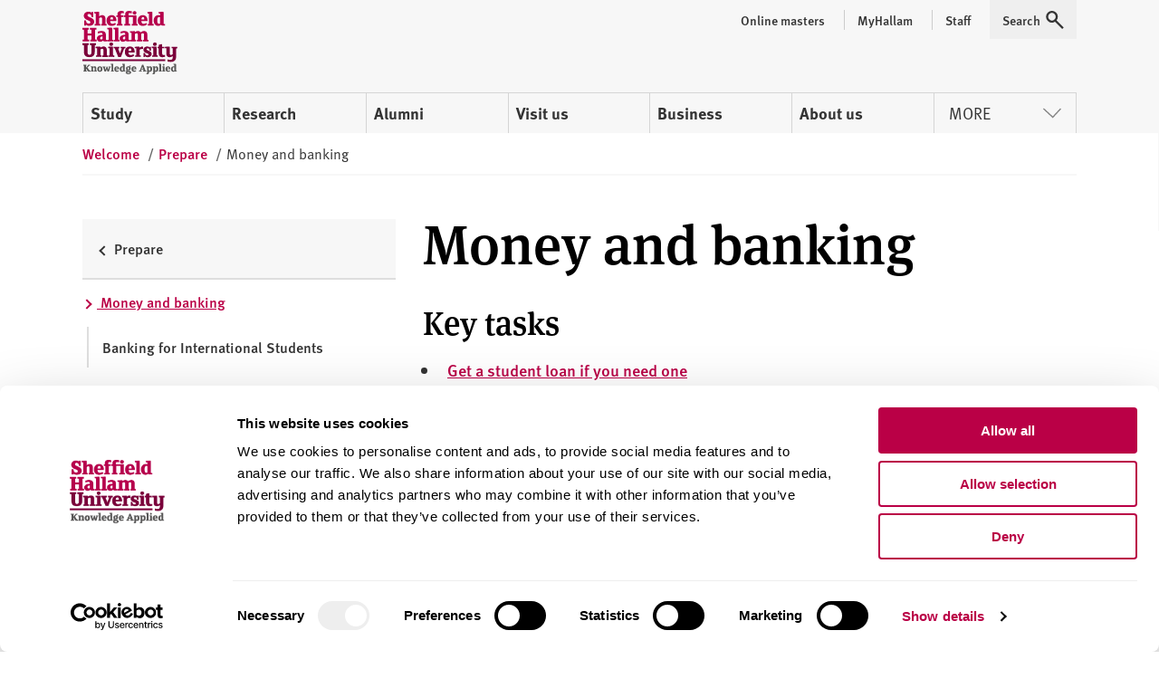

--- FILE ---
content_type: text/html; charset=utf-8
request_url: https://www.shu.ac.uk/welcome/prepare/money-and-banking
body_size: 11207
content:




<!doctype html>
<html lang="en">
<head>
    <!-- Anti-flicker snippet (recommended)  -->
    <style>
        .async-hide {
            opacity: 0 !important
        }
    </style>
    <script>
        (function (a, s, y, n, c, h, i, d, e) {
            s.className += ' ' + y; h.start = 1 * new Date;
            h.end = i = function () { s.className = s.className.replace(RegExp(' ?' + y), '') };
            (a[n] = a[n] || []).hide = h; setTimeout(function () { i(); h.end = null }, c); h.timeout = c;
        })(window, document.documentElement, 'async-hide', 'dataLayer', 4000,
            { 'GTM-MKVMPL': true });</script>
    <!-- END Anti-flicker snippet (recommended)  -->
    <!-- Google Tag Manager -->
    <script>
    (function (w, d, s, l, i) {
        w[l] = w[l] || []; w[l].push(

            { 'gtm.start': new Date().getTime(), event: 'gtm.js' }
        ); var f = d.getElementsByTagName(s)[0],
            j = d.createElement(s), dl = l != 'dataLayer' ? '&l=' + l : ''; j.async = true; j.src = 'https://www.googletagmanager.com/gtm.js?id=' + i + dl; f.parentNode.insertBefore(j, f);
    })(window, document, 'script', 'dataLayer', 'GTM-MKVMPL');</script>
    <!-- End Google Tag Manager -->
    <!-- Google Analytics -->
    <!-- End Google Analytics -->

    <meta charset="utf-8" />
    <meta name="msvalidate.01" content="CC0F16EB4DC4EED08B398A9FF45CC3F3" />
    <meta name="page-id" content="{0bc57ec1-0156-4411-b4b3-76b0011cfb39}">
    
    
<title>Money and banking – advice for new students  | Sheffield Hallam University</title>
    <meta name="viewport" content="width=device-width, initial-scale=1.0" />
    <meta name="description" content="Loans, grants, UK bank accounts and on-campus payments" />
<meta name="keywords" content="" />

        <link rel="canonical" href="https://www.shu.ac.uk/welcome/prepare/money-and-banking">

    <link rel="shortcut icon" type="image/ico" href="/favicon.ico" />

    
    <script src="/assets/js/modernizr.min.js"></script>

    
    <link rel="stylesheet" type="text/css" media="screen" href="https://maxcdn.bootstrapcdn.com/font-awesome/latest/css/font-awesome.min.css">

    <link rel="stylesheet" type="text/css" media="all" href="/assets/css/compiled/legacy-header.css">
    
    <link rel="stylesheet" type="text/css" media="all" href="/assets/css/compiled/shu-design-system.css" />

    <link rel="stylesheet" type="text/css" media="all" href="/assets/css/compiled/legacy-wrapped.css">

    
    <link rel="stylesheet" type="text/css" media="print" href="/assets/css/compiled/print.min.css" />

    <!-- Style block allowing child pages to inject their own styles -->
    
        



    

    <script>
        window.SHU = {
            modules: {},
            addModule: function (name, config) {
                this.modules[name] = this.modules[name] || [];
                this.modules[name].push(config);
            }
        };

        window.SHU.addModule('returnToTopBtn', {});
    </script>
</head>

<body class="no-js">
    <a class="sr-only focusable skiplink" href="#content">Skip to content</a>
    
<script>
    window.dataLayer = window.dataLayer || [];
    window.dataLayer.push({
        'pageID': '{0BC57EC1-0156-4411-B4B3-76B0011CFB39}',
        'templateID': '{AC6ECABC-3DE5-4D8D-8831-312AE2B57CF0}',
        'templateName': 'Content Page'
    });
</script>
    <!-- Google Tag Manager -->
    <noscript>
        <iframe src="//www.googletagmanager.com/ns.html?id=GTM-MKVMPL"
                height="0" width="0" style="display:none;visibility:hidden"></iframe>
    </noscript>
    <!-- End Google Tag Manager -->
    
<div class="shu-design-system-v1-0">



    <header class="m-masthead bg-grey" role="banner" data-masthead>
        <div class="wrapper">
            <div class="p-top relative">
                <div class="g align-apart align-v-center">
                    <div class="g__col">
                        <div class="site-logo" itemscope itemtype="http://schema.org/Organization">
                            <a class="site-logo__link" itemprop="url" href="/" title="Return to the Sheffield Hallam University home page">
                                <span class="visually-hidden">Sheffield Hallam University</span>
                            </a>
                            <img alt="Sheffield Hallam University Logo" itemprop="logo" height="70" src="/dist/img/logo-shu.svg">
                        </div>
                    </div>
                        <div class="g__col">
                            <div class="m-masthead__nav-toggles">
                                <button class="m-masthead__nav-toggle is--hidden@large" type="button">
                                    <svg height="20" width="20" xmlns="http://www.w3.org/2000/svg" role="img" class="svg-icon svg-icon--search">
                                        <title>Search</title>
                                        <use xlink:href="/dist/img/icons.svg#icon-search" xmlns:xlink="http://www.w3.org/1999/xlink"></use>
                                    </svg>
                                </button>
                                <button class="m-masthead__nav-toggle is--hidden@large" type="button">
                                    <svg height="20" width="20" xmlns="http://www.w3.org/2000/svg" role="img" class="svg-icon">
                                        <title>Menu</title>
                                        <use xlink:href="/dist/img/icons.svg#icon-burger" xmlns:xlink="http://www.w3.org/1999/xlink"></use>
                                    </svg>
                                </button>
                            </div>
                        </div>
                </div>
                    <div class="mg-top">
                        <nav class="m-nav--masthead" aria-label="Primary nav">
                            <ul class="m-nav--masthead__level-1 g">

                                    <li class="g__col g__col-12 g__col-auto@large">
                                            <a href="https://www.shu.ac.uk/study-here">
                                                Study
                                            </a>
                                    </li>
                                    <li class="g__col g__col-12 g__col-auto@large">
                                            <a href="https://www.shu.ac.uk/research">
                                                Research
                                            </a>
                                    </li>
                                    <li class="g__col g__col-12 g__col-auto@large">
                                            <a href="https://www.shu.ac.uk/alumni">
                                                Alumni
                                            </a>
                                    </li>
                                    <li class="g__col g__col-12 g__col-auto@large">
                                            <a href="https://www.shu.ac.uk/visit-us">
                                                Visit us
                                            </a>
                                    </li>
                                    <li class="g__col g__col-12 g__col-auto@large">
                                            <a href="https://www.shu.ac.uk/business">
                                                Business
                                            </a>
                                    </li>
                                    <li class="g__col g__col-12 g__col-auto@large">
                                            <a href="https://www.shu.ac.uk/about-us">
                                                About us
                                            </a>
                                    </li>
                                    <li class="g__col g__col-12 g__col-auto@large">
                                                <button type="button" class="m-nav--masthead__btn">More<svg height="20" width="20" xmlns="http://www.w3.org/2000/svg" role="presentation" class="svg-icon svg-icon--chevron"><!----><use xlink:href="/dist/img/icons.svg#icon-chevron" xmlns:xlink="http://www.w3.org/1999/xlink"></use></svg></button>
                                    </li>

                            </ul>
                        </nav>
                    </div>
                    <nav class="m-masthead__nav is--hidden is--visible@large">
                        <ul class="m-masthead__nav-list list--inline">

                                <li>
                                    <a class="m-masthead__nav-item m-masthead__nav-item--has-divider" href="https://online.shu.ac.uk/">
                                        <span class="m-masthead__nav-item">
                                            Online masters
                                        </span>
                                    </a>
                                </li>
                                <li>
                                    <a class="m-masthead__nav-item m-masthead__nav-item--has-divider" href="https://www.shu.ac.uk/myhallam">
                                        <span class="m-masthead__nav-item__divider">
                                            MyHallam
                                        </span>
                                    </a>
                                </li>
                                <li>
                                    <a class="m-masthead__nav-item m-masthead__nav-item--has-divider" href="https://sheffieldhallam.sharepoint.com/sites/staffhome">
                                        <span class="m-masthead__nav-item__divider">
                                            Staff
                                        </span>
                                    </a>
                                </li>

                            <li>
                                <button class="m-masthead__nav-item" type="button" href="/search-results">
                                    <span class="mg-right--half">Search</span>
                                    <svg height="20" width="20" xmlns="http://www.w3.org/2000/svg" role="presentation" class="svg-icon">
                                        <use xlink:href="/dist/img/icons.svg#icon-search" xmlns:xlink="http://www.w3.org/1999/xlink"></use>
                                    </svg>
                                </button>
                            </li>
                        </ul>
                    </nav>
            </div>
        </div>
    </header>
</div>


<script>
    (function (global) {
        global.SHU.addModule('masthead', {
            targetSelector: '[data-masthead]',
            searchData: {
                formAttrs: {
                    method: "GET",
                    action: "/search-results",
                },
                queryInputAttrs: {
                    name: "q",
                    placeholder: "Search our website ",
                },
                hiddenParams: {
                    collection: "Student-Meta",
                    profile: "_default",
                },
                label: "Search our website ",
            },
            navData: {"PrimaryItems":[{"Title":"Study","Url":"https://www.shu.ac.uk/study-here","IsCurrent":false,"Children":[{"Title":"Find a course","Url":"https://www.shu.ac.uk/courses","IsCurrent":false},{"Title":"Apply","Url":"https://www.shu.ac.uk/study-here/apply","IsCurrent":false},{"Title":"Online masters degrees","Url":"https://online.shu.ac.uk","IsCurrent":false},{"Title":"International students","Url":"https://www.shu.ac.uk/study-here/international","IsCurrent":false},{"Title":"Accommodation","Url":"https://www.shu.ac.uk/study-here/accommodation","IsCurrent":false},{"Title":"Fees and funding","Url":"https://www.shu.ac.uk/study-here/fees-and-funding","IsCurrent":false},{"Title":"Student life","Url":"https://www.shu.ac.uk/study-here/student-life","IsCurrent":false},{"Title":"Studying with us","Url":"https://www.shu.ac.uk/study-here/studying-with-us","IsCurrent":false},{"Title":"Schools and colleges liaison and outreach","Url":"https://www.shu.ac.uk/schools-and-colleges-liaison-and-outreach","IsCurrent":false}]},{"Title":"Research","Url":"https://www.shu.ac.uk/research","IsCurrent":false,"Children":[{"Title":"Research degrees","Url":"https://www.shu.ac.uk/research/degrees","IsCurrent":false},{"Title":"Research areas","Url":"https://www.shu.ac.uk/research/specialisms","IsCurrent":false},{"Title":"Our people","Url":"https://www.shu.ac.uk/research/people","IsCurrent":false},{"Title":"Research in action","Url":"https://www.shu.ac.uk/research/in-action","IsCurrent":false},{"Title":"Contact us","Url":"https://www.shu.ac.uk/research/contact-us","IsCurrent":false},{"Title":"Outputs and data","Url":"https://www.shu.ac.uk/research/outputs-and-data","IsCurrent":false},{"Title":"Excellence and integrity","Url":"https://www.shu.ac.uk/research/excellence","IsCurrent":false}]},{"Title":"Alumni","Url":"https://www.shu.ac.uk/alumni","IsCurrent":false,"Children":[{"Title":"Exclusive discounts","Url":"https://www.shu.ac.uk/alumni/exclusive-discounts","IsCurrent":false},{"Title":"Volunteer","Url":"https://www.shu.ac.uk/alumni/volunteer","IsCurrent":false},{"Title":"Award certificates and transcripts","Url":"https://www.shu.ac.uk/alumni/award-certificates-and-transcripts","IsCurrent":false},{"Title":"Donate","Url":"https://www.shu.ac.uk/alumni/donate","IsCurrent":false}]},{"Title":"Visit us","Url":"https://www.shu.ac.uk/visit-us","IsCurrent":false,"Children":[{"Title":"Undergraduate open days","Url":"https://www.shu.ac.uk/visit-us/open-days","IsCurrent":false},{"Title":"Postgraduate open days","Url":"https://www.shu.ac.uk/visit-us/postgraduate-open-days","IsCurrent":false},{"Title":"Campus tours","Url":"https://www.shu.ac.uk/visit-us/student-led-tours","IsCurrent":false},{"Title":"How to find us","Url":"https://www.shu.ac.uk/visit-us/how-to-find-us","IsCurrent":false},{"Title":"Manage event bookings","Url":"https://events.shu.ac.uk/login","IsCurrent":false}]},{"Title":"Business","Url":"https://www.shu.ac.uk/business","IsCurrent":false,"Children":[{"Title":"Start your business","Url":"https://www.shu.ac.uk/business/start-your-business","IsCurrent":false},{"Title":"Grow your business","Url":"https://www.shu.ac.uk/business/grow-your-business","IsCurrent":false},{"Title":"Large business support","Url":"https://www.shu.ac.uk/business/support-for-large-businesses","IsCurrent":false},{"Title":"Apprenticeships","Url":"https://www.shu.ac.uk/study-here/higher-and-degree-apprenticeships","IsCurrent":false},{"Title":"Hire a space","Url":"https://www.shu.ac.uk/business/event-services","IsCurrent":false},{"Title":"Upcoming events","Url":"https://www.shu.ac.uk/business/events","IsCurrent":false}]},{"Title":"About us","Url":"https://www.shu.ac.uk/about-us","IsCurrent":false,"Children":[{"Title":"Our people","Url":"https://www.shu.ac.uk/about-us/our-people","IsCurrent":false},{"Title":"University structure","Url":"https://www.shu.ac.uk/about-us/academic-departments","IsCurrent":false},{"Title":"Who we are","Url":"https://www.shu.ac.uk/about-us/who-we-are","IsCurrent":false},{"Title":"Governance","Url":"https://www.shu.ac.uk/about-us/governance","IsCurrent":false},{"Title":"Our values","Url":"https://www.shu.ac.uk/about-us/our-values","IsCurrent":false},{"Title":"Our role in the region","Url":"https://www.shu.ac.uk/about-us/our-role-in-the-region","IsCurrent":false},{"Title":"Strategy","Url":"https://www.shu.ac.uk/about-us/strategy","IsCurrent":false}]}],"MorePrimaryItems":[{"Title":"Contact us","Url":"https://www.shu.ac.uk/contact-us","IsCurrent":false},{"Title":"Jobs","Url":"https://www.shu.ac.uk/jobs","IsCurrent":false},{"Title":"News","Url":"https://www.shu.ac.uk/news","IsCurrent":false}],"AuxillaryItems":[{"Title":"Online masters","Url":"https://online.shu.ac.uk/","IsCurrent":false},{"Title":"MyHallam","Url":"https://www.shu.ac.uk/myhallam","IsCurrent":false},{"Title":"Staff","Url":"https://sheffieldhallam.sharepoint.com/sites/staffhome","IsCurrent":false}]}
        });
    })(window);
</script>


    <div id="content" class="shu-design-system-v1-0">
        
<!-- Tier 2 Nav -->
<!-- / Tier 2 Nav -->

        <div class="wrapper">
                    <div class="m-breadcrumb">
            <ol class="m-breadcrumb__inner" itemscope itemtype="http://schema.org/BreadcrumbList">

                    <li class="m-breadcrumb__item " itemprop="itemListElement" itemscope itemtype="http://schema.org/ListItem">

                            <a href="https://www.shu.ac.uk/welcome" itemprop="item">
                                <span itemprop="name">Welcome</span>
                                <meta itemprop="position" content="1">
                            </a>
                            <span class="m-breadcrumb__seperator">/</span>
                    </li>
                    <li class="m-breadcrumb__item " itemprop="itemListElement" itemscope itemtype="http://schema.org/ListItem">

                            <a href="https://www.shu.ac.uk/welcome/prepare" itemprop="item">
                                <span itemprop="name">Prepare</span>
                                <meta itemprop="position" content="2">
                            </a>
                            <span class="m-breadcrumb__seperator">/</span>
                    </li>
                    <li class="m-breadcrumb__item is--active" itemprop="itemListElement" itemscope itemtype="http://schema.org/ListItem">

                            <span itemprop="name">Money and banking</span>
                            <meta itemprop="position" content="3">
                    </li>
            </ol>
        </div>

        </div>

        <div class="wrapper">
    <div class="g">
        <div class="is--hidden is--visible@medium g__col g__col-12 g__col-4@medium g__col-order-2 g__col-order-1@medium">
            <div class="p-top--double p-top--quad@medium p-bottom--double p-bottom--triple@medium">
                
<!-- Tier 3 Nav -->
    <div class="p-bottom--triple is--hidden is--visible@medium">
        <div class="">
                <a href="https://www.shu.ac.uk/welcome/prepare" class="link link--block link--plain link--underlined link--bold link--fancy island island--grey m-nav--tier3__title">
                    <div>
                        <span class="chevron chevron--left chevron--inline p-right--half"></span>
                        Prepare
                    </div>
                </a>

                <nav class="m-nav-nested">
                        <a href="https://www.shu.ac.uk/welcome/prepare/money-and-banking" class="m-nav-nested__parent link link--block link--fancy p-top p-bottom is--active">

                                <span class="chevron chevron--primary chevron--right chevron--inline p-right--half"></span>
                            <span>Money and banking</span>
                        </a>

                    <nav class="m-nav-nested__children">
                            <a href="https://www.shu.ac.uk/welcome/prepare/money-and-banking/banking-for-international-students" class="m-nav-nested__child link link--block link--plain link--fancy p-top--half p-bottom--half ">
                                <span>Banking for International Students</span>
                            </a>
                    </nav>
                </nav>
        </div>
    </div>
    <script>
        (function (global) {
            global.SHU.addModule('tier3Nav', {
                navData: [{"Title":"Banking for International Students","Url":"https://www.shu.ac.uk/welcome/prepare/money-and-banking/banking-for-international-students","IsCurrent":false,"IsSectionHome":false,"IsCurrentLineage":false,"HideFromNavigation":false,"UseOnSecondaryNavigation":false,"Parent":{"Title":"Money and banking","Url":"https://www.shu.ac.uk/welcome/prepare/money-and-banking","IsCurrent":true,"IsSectionHome":false,"IsCurrentLineage":false,"HideFromNavigation":false,"UseOnSecondaryNavigation":false,"Parent":{"Title":"Prepare","Url":"https://www.shu.ac.uk/welcome/prepare","IsCurrent":false,"IsSectionHome":false,"IsCurrentLineage":false,"HideFromNavigation":false,"UseOnSecondaryNavigation":false,"Parent":{"Title":"Welcome","Url":"https://www.shu.ac.uk/welcome","IsCurrent":false,"IsSectionHome":true,"IsCurrentLineage":false,"HideFromNavigation":false,"UseOnSecondaryNavigation":false}}}}]
            });
        })(window);
    </script>
<!-- / Tier 3 Nav -->
                
            </div>
        </div>
        <div class="g__col g__col-12 g__col-8@medium p-bottom--reset@medium g__col-order-1 g__col-order-2@medium">
                    <div class="p-top--double p-top--triple@medium">
            <h1 class="page-title page-title--small">Money and banking</h1>
        </div>


<div class="text-widget">
    <div class="row">
        <div class="">
            <h2>Key tasks</h2>
<ul>
    <li><a href="#loan">Get a student loan if you need one</a></li>
    <li><a href="#funding">Check if you are eligible for other funding sources</a></li>
    <li><a href="#bank">Get a UK bank account if you need one</a></li>
</ul>
<h2 id="loan">Student loans</h2>
<p>If you need a student loan, there is still time to apply but you should start your application as soon as possible.</p>
<p>For information about eligibility and how to apply, <a href="https://www.gov.uk/browse/education/student-finance">visit Student Finance England</a>.</p>
<h4>Loan payments</h4>
<p>You will need to be fully enrolled before you receive your first loan payment. Once you receive your email inviting you to enrol, make sure you enrol online as early as possible. </p>
<p><a href="https://www.shu.ac.uk/welcome/enrol">Visit the Enrol pages</a></p>
<h2 id="funding">Additional funding</h2>
<p id="funding">Depending on your circumstances, you may be eligible for additional funding in the form of scholarships and bursaries. Some are offered by the University and others are available from UK government departments or other organisations.</p>
<p id="funding"><a href="https://www.shu.ac.uk/funding/scholarships-and-bursaries">Visit our scholarships and bursaries page</a> for more information about what is available and how to apply. </p>
<p id="funding">If you have a disability, you may also be able to claim <a href="https://www.gov.uk/disabled-students-allowance-dsa">Disabled Students' Allowance</a>.</p>
<h2 id="bank">Banking for international students</h2>
<p>If you need to open a UK bank account, you might find the following information useful.</p>
<ul>
    <li><a href="https://www.shu.ac.uk/welcome/prepare/money-and-banking/banking-for-international-students">Summary of UK bank accounts</a></li>
    <li><a href="https://www.ukcisa.org.uk/Information--Advice/Studying--living-in-the-UK/Opening-a-bank-account">Bank account guidance &ndash; UK Council for International Student Affairs</a></li>
    <!--<li><a href="https://www.icicibank.co.uk">UK banking for Indian students &ndash; ICICI Bank</a></li>-->
</ul>
<p>Once you have enrolled, you can download a bank letter to help you apply. Log in to <a href="https://msr.shu.ac.uk/">My Student Record</a> and select 'My enrolment and fees', then 'Letter for your bank manager'.</p>
<h2>Part-time jobs</h2>
<p>Our careers service can help you find work during your studies, <a href="https://www.shu.ac.uk/careers/jobs/part-time-and-campus-jobs">including jobs on campus.</a></p>
<h2>Money skills</h2>
<p><a href="https://www.shu.ac.uk/funding/money-skills">Visit our money skills pages</a> for tips and information on budgeting, savings, financial risk, and lots more.</p>
<p><a href="https://www.blackbullion.com/">Join Blackbullion for free</a> and access financial advice, courses, and guides. Register with your Sheffield Hallam student email address.<span style="font-size: 10px;"></span></p>
<div>&nbsp;</div>
        </div>
    </div>
</div>


<div class="text-widget">
    <div class="row">
        <div class="">
            <h2>More on these topics</h2>
<p>These links will take you to other Sheffield Hallam websites, or&nbsp;<span><a href="https://www.shu.ac.uk/welcome/prepare">go back to the Prepare for life at Hallam page</a>.</span></p>
<p><span><a href="https://www.shu.ac.uk/funding">Financial support</a></span></p>
<p><span><a href="https://www.shu.ac.uk/careers">Careers service</a></span></p>
<p><span><a href="https://www.shu.ac.uk/disabled-student-support">Disabled student support</a></span></p>
        </div>
    </div>
</div>

<div class="g ">
    <div class="g__col g__col-12 g__col-6@medium">
        
    </div>
    <div class="g__col g__col-12 g__col-6@medium">
        
    </div>
</div>




            <div class="is--hidden@medium">
                <div class="p-top--double p-top--quad@medium p-bottom--double p-bottom--triple@medium">
                    
<!-- Tier 3 Nav -->
    <div class="p-bottom--triple is--hidden is--visible@medium">
        <div class="">
                <a href="https://www.shu.ac.uk/welcome/prepare" class="link link--block link--plain link--underlined link--bold link--fancy island island--grey m-nav--tier3__title">
                    <div>
                        <span class="chevron chevron--left chevron--inline p-right--half"></span>
                        Prepare
                    </div>
                </a>

                <nav class="m-nav-nested">
                        <a href="https://www.shu.ac.uk/welcome/prepare/money-and-banking" class="m-nav-nested__parent link link--block link--fancy p-top p-bottom is--active">

                                <span class="chevron chevron--primary chevron--right chevron--inline p-right--half"></span>
                            <span>Money and banking</span>
                        </a>

                    <nav class="m-nav-nested__children">
                            <a href="https://www.shu.ac.uk/welcome/prepare/money-and-banking/banking-for-international-students" class="m-nav-nested__child link link--block link--plain link--fancy p-top--half p-bottom--half ">
                                <span>Banking for International Students</span>
                            </a>
                    </nav>
                </nav>
        </div>
    </div>
    <script>
        (function (global) {
            global.SHU.addModule('tier3Nav', {
                navData: [{"Title":"Banking for International Students","Url":"https://www.shu.ac.uk/welcome/prepare/money-and-banking/banking-for-international-students","IsCurrent":false,"IsSectionHome":false,"IsCurrentLineage":false,"HideFromNavigation":false,"UseOnSecondaryNavigation":false,"Parent":{"Title":"Money and banking","Url":"https://www.shu.ac.uk/welcome/prepare/money-and-banking","IsCurrent":true,"IsSectionHome":false,"IsCurrentLineage":false,"HideFromNavigation":false,"UseOnSecondaryNavigation":false,"Parent":{"Title":"Prepare","Url":"https://www.shu.ac.uk/welcome/prepare","IsCurrent":false,"IsSectionHome":false,"IsCurrentLineage":false,"HideFromNavigation":false,"UseOnSecondaryNavigation":false,"Parent":{"Title":"Welcome","Url":"https://www.shu.ac.uk/welcome","IsCurrent":false,"IsSectionHome":true,"IsCurrentLineage":false,"HideFromNavigation":false,"UseOnSecondaryNavigation":false}}}}]
            });
        })(window);
    </script>
<!-- / Tier 3 Nav -->
                    
                </div>
            </div>

            <div class="g align-apart align-v-bottom p-bottom--double">
        <div class="g__col g__col-12 g__col-auto@medium">
            <h2 class="mg--reset@medium">Related content</h2>
        </div>
    </div>
<nav>

        <ul class="g list-style-none">
                <li class="g__col g__col-12 g__col-4@medium p-bottom--double">
                        <a aria-labelledby="block-{ADB45783-62C6-41D4-9454-C287C1DAD544}-link-1" href="https://www.shu.ac.uk/welcome/prepare/accommodation" class="m-dynamic-card__link">
        <article class="m-dynamic-card">
                <div class="m-dynamic-card__media">
                    <img loading=lazy src="https://www.shu.ac.uk/-/media/home/welcome/700x394/700-x-394--home.jpeg" alt="An illustration of a person inside a house" />
                </div>
            <div class="m-dynamic-card__content">
                    <h3 id="block-{ADB45783-62C6-41D4-9454-C287C1DAD544}-link-1" class="m-dynamic-card__heading">Accommodation and moving</h3>
                                                    <p class="m-dynamic-card__blurb">Halls of residence, arrival slots and council tax discounts</p>
                            </div>
        </article>
    </a>

                </li>
                <li class="g__col g__col-12 g__col-4@medium p-bottom--double">
                        <a aria-labelledby="block-{B90DFE9D-2398-4F55-BC5D-349C1290BDCB}-link-2" href="https://www.shu.ac.uk/welcome/prepare/support-and-wellbeing" class="m-dynamic-card__link">
        <article class="m-dynamic-card">
                <div class="m-dynamic-card__media">
                    <img loading=lazy src="https://www.shu.ac.uk/-/media/home/welcome/700x394/700-x-394--handshake.jpeg" alt="An illustration depicting a handshake between two people" />
                </div>
            <div class="m-dynamic-card__content">
                    <h3 id="block-{B90DFE9D-2398-4F55-BC5D-349C1290BDCB}-link-2" class="m-dynamic-card__heading">Support and wellbeing</h3>
                                                    <p class="m-dynamic-card__blurb">Hallam Help, student advisors, disability support and wellbeing support services</p>
                            </div>
        </article>
    </a>

                </li>
                <li class="g__col g__col-12 g__col-4@medium ">
                        <a aria-labelledby="block-{45C76D39-D59F-402A-80C4-12ADD11301EB}-link-3" href="https://www.shu.ac.uk/welcome/prepare/international-arrivals" class="m-dynamic-card__link">
        <article class="m-dynamic-card">
                <div class="m-dynamic-card__media">
                    <img loading=lazy src="https://www.shu.ac.uk/-/media/home/welcome/700x394/700-x-394--international.jpeg" alt="An illustration depicting planet earth" />
                </div>
            <div class="m-dynamic-card__content">
                    <h3 id="block-{45C76D39-D59F-402A-80C4-12ADD11301EB}-link-3" class="m-dynamic-card__heading">International arrivals</h3>
                                                    <p class="m-dynamic-card__blurb">What you need to do before and after coming to the UK</p>
                            </div>
        </article>
    </a>

                </li>

        </ul>
</nav>
<hr class="hr--small">


        </div>
    </div>
</div>

    </div>

    <div class="shu-legacy">
        <div class="c-alert__wrapper js-alert" id="MyProspectusAlert" aria-hidden="true" role="alert">
            <div class="c-alert">
                <div class="c-alert__inner">
                    <button class="c-alert__btn js-close-alert" type="button">
                        <span class="visually-hidden">Close alert</span>
                        <span class="c-alert__btn-icon"></span>
                    </button>
                    <h2 class="c-alert__heading">You’ve not added any courses yet!</h2>
                    <p class="c-alert__text">When you find a course you like select &#39;Add to course compare&#39; to compare it with up to two other courses.</p>
                </div>
            </div>
        </div>

    </div>
    <div class="shu-design-system-v1-0">
        
<footer class="site-footer bg-dark-grey">
    <div class="section__spacer u-text-white wrapper">
        <div class="g align-end">
            <div class="g__col g__col-12 g__col-6@medium g__col-3@large">
                <div class="site-footer__org" itemscope="" itemtype="https://schema.org/Organization">
                    <div class="g">
                        <div class="g__col g__col-6 g__col-12@medium">
                            <img src="/dist/img/logo-inverted.svg" alt="Sheffield Hallam University Logo" width="105">
                        </div>
                        <div class="g__col g__col-6 g__col-12@medium">
                            <address itemprop="address" itemscope="" itemtype="https://schema.org/PostalAddress" class="site-footer__address p-top--quad@medium">
                <span class="sr-only" itemprop="name">Sheffield Hallam University</span>
                <span itemprop="streetAddress">City Campus, Howard Street</span>,
                <span itemprop="addressLocality">Sheffield</span>,
                <span itemprop="postalCode">S1 1WB</span>,
                <span itemprop="addressCountry">UK</span>
              </address>
              <p class="site-footer__phone p-top--double">Phone <a itemprop="telephone" href="tel:+441142255555">+44 (0)114 225 5555</a></p>
                        </div>
                    </div>
                </div>
                <div class="is--hidden is--visible@large">
                    <h4 class="sr-only">Social media links</h4>
                    <ul class="site-footer__social list--inline p-top--double">
                                <li>
                                    <a href="https://www.facebook.com/sheffieldhallamuniversity">
                                        <svg height="32" width="32" xmlns="http://www.w3.org/2000/svg" role="img" class="svg-icon u-text-white">
                  <title>Facebook</title>
                  <use xlink:href="/dist/img/icons.svg#icon-facebook" xmlns:xlink="http://www.w3.org/1999/xlink"></use>
                </svg>
                                    </a>
                                </li>
                                <li>
                                    <a href="https://www.instagram.com/sheffhallamuni">
                                        <svg height="32" width="32" xmlns="http://www.w3.org/2000/svg" role="img" class="svg-icon u-text-white">
                  <title>Instagram</title>
                  <use xlink:href="/dist/img/icons.svg#icon-instagram" xmlns:xlink="http://www.w3.org/1999/xlink"></use>
                </svg>
                                    </a>
                                </li>
                                <li>
                                    <a href="https://www.tiktok.com/@sheffhallamuni">
                                        <svg xmlns="http://www.w3.org/2000/svg" width="32" height="32" fill="white" class="bi bi-tiktok" viewBox="0 0 16 16">
  <path d="M9 0h1.98c.144.715.54 1.617 1.235 2.512C12.895 3.389 13.797 4 15 4v2c-1.753 0-3.07-.814-4-1.829V11a5 5 0 1 1-5-5v2a3 3 0 1 0 3 3z"/>
</svg>
                                    </a>
                                </li>
                                <li>
                                    <a href="https://www.youtube.com/user/sheffieldhallamuni">
                                        <svg height="32" width="32" xmlns="http://www.w3.org/2000/svg" role="img" class="svg-icon u-text-white">
                  <title>YouTube</title>
                  <use xlink:href="/dist/img/icons.svg#icon-youtube" xmlns:xlink="http://www.w3.org/1999/xlink"></use>
                </svg>
                                    </a>
                                </li>
                    </ul>
                </div>
            </div>


            <div class="g__col g__col-6 g__col-3@medium p-top--double p-top--reset@medium">
                    <nav>
                        <h3 class="u-text-white">Courses and study</h3>
                        <ul class="site-footer__linklist list--unstyled p-top--double">
                                <li><a href="https://www.shu.ac.uk/courses?page=0&amp;perPage=5&amp;query=&amp;coursetype[0]=8c6bf77e888847c8ada45e5b68d05c58">Undergraduate courses</a></li>
                                <li><a href="https://online.shu.ac.uk/">Online masters degrees</a></li>
                                <li><a href="https://www.shu.ac.uk/study-here/postgraduate">Postgraduate study</a></li>
                                <li><a href="https://www.shu.ac.uk/study-here/international">International students</a></li>
                                <li><a href="https://www.shu.ac.uk/study-here/higher-and-degree-apprenticeships">Higher and degree apprenticeships</a></li>
                                <li><a href="https://www.shu.ac.uk/study-here/apply">How to apply</a></li>
                                <li><a href="https://www.shu.ac.uk/study-here/accommodation">Accommodation</a></li>
                                <li><a href="https://www.shu.ac.uk/study-here/fees-and-funding">Fees and funding</a></li>
                        </ul>
                    </nav>            </div>

                <div class="is--hidden@medium g__col g__col-6">
                        <div class="p-top--double p-top--reset@medium">
                            <nav>
                                <h3 class="u-text-white">About</h3>
                                <ul class="site-footer__linklist list--unstyled p-top--double">
                                        <li>
                                            <a href="https://www.shu.ac.uk/about-us/who-we-are">Who we are</a>
                                        </li>
                                        <li>
                                            <a href="https://www.shu.ac.uk/study-here/studying-with-us/our-campuses">Our campuses</a>
                                        </li>
                                        <li>
                                            <a href="https://www.shu.ac.uk/news">News</a>
                                        </li>
                                        <li>
                                            <a href="https://www.shu.ac.uk/jobs">Jobs</a>
                                        </li>
                                        <li>
                                            <a href="https://www.shu.ac.uk/about-us/our-people/staff-profiles">Staff search</a>
                                        </li>
                                        <li>
                                            <a href="https://www.shu.ac.uk/contact-us">Contact us</a>
                                        </li>
                                        <li>
                                            <a href="https://www.shu.ac.uk/brand-guidelines">Brand guidelines</a>
                                        </li>
                                </ul>
                            </nav>
                        </div>
                                            <div class="p-top--double p-top--reset@medium">
                            <nav>
                                <h3 class="u-text-white">Legal information</h3>
                                <ul class="site-footer__linklist list--unstyled p-top--double">
                                        <li>
                                            <a href="https://www.shu.ac.uk/about-this-website/accessibility">Accessibility</a>
                                        </li>
                                        <li>
                                            <a href="https://www.shu.ac.uk/about-this-website/how-we-use-cookies">How we use cookies</a>
                                        </li>
                                        <li>
                                            <a href="https://www.shu.ac.uk/about-this-website/freedom-of-information">Freedom of information</a>
                                        </li>
                                        <li>
                                            <a href="https://www.shu.ac.uk/about-this-website/legal-information">Legal information</a>
                                        </li>
                                        <li>
                                            <a href="https://www.shu.ac.uk/about-this-website/legal-information/modern-slavery-statement">Modern slavery statement</a>
                                        </li>
                                        <li>
                                            <a href="https://reportandsupport.shu.ac.uk/">Harassment and sexual misconduct information</a>
                                        </li>
                                        <li>
                                            <a href="https://www.shu.ac.uk/about-this-website/privacy-policy">Privacy and GDPR</a>
                                        </li>
                                        <li>
                                            <a href="https://www.shu.ac.uk/study-here/terms-and-conditions-and-student-regulations">Terms and conditions</a>
                                        </li>
                                </ul>
                            </nav>
                        </div>
                </div>
                            <div class="is--hidden is--visible@medium g__col g__col-6 g__col-3@medium p-top--double p-top--reset@medium">
                    <nav>
                        <h3 class="u-text-white">About</h3>
                        <ul class="site-footer__linklist list--unstyled p-top--double">
                                <li>
                                    <a href="https://www.shu.ac.uk/about-us/who-we-are">Who we are</a>
                                </li>
                                <li>
                                    <a href="https://www.shu.ac.uk/study-here/studying-with-us/our-campuses">Our campuses</a>
                                </li>
                                <li>
                                    <a href="https://www.shu.ac.uk/news">News</a>
                                </li>
                                <li>
                                    <a href="https://www.shu.ac.uk/jobs">Jobs</a>
                                </li>
                                <li>
                                    <a href="https://www.shu.ac.uk/about-us/our-people/staff-profiles">Staff search</a>
                                </li>
                                <li>
                                    <a href="https://www.shu.ac.uk/contact-us">Contact us</a>
                                </li>
                                <li>
                                    <a href="https://www.shu.ac.uk/brand-guidelines">Brand guidelines</a>
                                </li>

                        </ul>
                    </nav>
                </div>
                            <div class="is--hidden is--visible@medium g__col g__col-6 g__col-6@medium g__col-3@large p-top--double p-top--reset@large">
                    <nav>
                        <h3 class="u-text-white">Legal information</h3>
                        <ul class="site-footer__linklist list--unstyled p-top--double">
                                <li><a href="https://www.shu.ac.uk/about-this-website/accessibility">Accessibility</a></li>
                                <li><a href="https://www.shu.ac.uk/about-this-website/how-we-use-cookies">How we use cookies</a></li>
                                <li><a href="https://www.shu.ac.uk/about-this-website/freedom-of-information">Freedom of information</a></li>
                                <li><a href="https://www.shu.ac.uk/about-this-website/legal-information">Legal information</a></li>
                                <li><a href="https://www.shu.ac.uk/about-this-website/legal-information/modern-slavery-statement">Modern slavery statement</a></li>
                                <li><a href="https://reportandsupport.shu.ac.uk/">Harassment and sexual misconduct information</a></li>
                                <li><a href="https://www.shu.ac.uk/about-this-website/privacy-policy">Privacy and GDPR</a></li>
                                <li><a href="https://www.shu.ac.uk/study-here/terms-and-conditions-and-student-regulations">Terms and conditions</a></li>

                        </ul>
                    </nav>
                </div>
        </div>
        <div class="is--hidden@large p-top--double">
            <div class="site-footer__social--mobile p-top--double u-text-center">
                <h4 class="sr-only">Social media links</h4>
                <ul class="site-footer__social g align-center p-top--double">
                    <li>
                        <a href="https://www.tiktok.com/@sheffhallamuni">
                            <svg xmlns="http://www.w3.org/2000/svg" width="32" height="32" fill="currentColor" class="bi bi-tiktok" viewBox="0 0 16 16">
  <path d="M9 0h1.98c.144.715.54 1.617 1.235 2.512C12.895 3.389 13.797 4 15 4v2c-1.753 0-3.07-.814-4-1.829V11a5 5 0 1 1-5-5v2a3 3 0 1 0 3 3z"/>
</svg>
                        </a>
                    </li>
                    <li>
                        <a href="https://www.facebook.com/sheffieldhallamuniversity">
                            <svg height="32" width="32" xmlns="http://www.w3.org/2000/svg" role="img" class="svg-icon u-text-white">
                  <title>Facebook</title>
                  <use xlink:href="/dist/img/icons.svg#icon-facebook" xmlns:xlink="http://www.w3.org/1999/xlink"></use>
                </svg>
                        </a>
                    </li>
                    <li>
                        <a href="https://www.instagram.com/sheffhallamuni">
                            <svg height="32" width="32" xmlns="http://www.w3.org/2000/svg" role="img" class="svg-icon u-text-white">
                  <title>Instagram</title>
                  <use xlink:href="/dist/img/icons.svg#icon-instagram" xmlns:xlink="http://www.w3.org/1999/xlink"></use>
                </svg>
                        </a>
                    </li>
                    <li>
                        <a href="https://www.youtube.com/user/sheffieldhallamuni">
                            <svg height="32" width="32" xmlns="http://www.w3.org/2000/svg" role="img" class="svg-icon u-text-white">
                  <title>YouTube</title>
                  <use xlink:href="/dist/img/icons.svg#icon-youtube" xmlns:xlink="http://www.w3.org/1999/xlink"></use>
                </svg>
                        </a>
                    </li>
                </ul>
            </div>
        </div>
    </div>

    <div class="site-footer__copyright p-top--double p-bottom--double">
        <div class="wrapper u-text-black u-text-center">
            <p><small>&copy; Copyright 2025 Sheffield Hallam University</small></p>
        </div>
    </div>
</footer>

    </div>

    <script async defer src="https://maps.googleapis.com/maps/api/js?key=AIzaSyBHwFGAnIa3ncWlv7lRY8g7CcujqAA7nmU&v=quarterly&callback=initMap"></script>
    <script src="/assets/js/compiled/sitecore.min.js"></script>
    <script src="/assets/js/compiled/chunk-vendors.js"></script>
    <script src="/assets/js/compiled/client.min.js"></script>
    <script src="/assets/js/compiled/chunk-common.js"></script>
            <script src="/assets/js/compiled/shu-design-system.js"></script>


    

    <style type="text/css">
        @import url(//hello.myfonts.net/count/3d4498);
    </style>
</body>
</html>